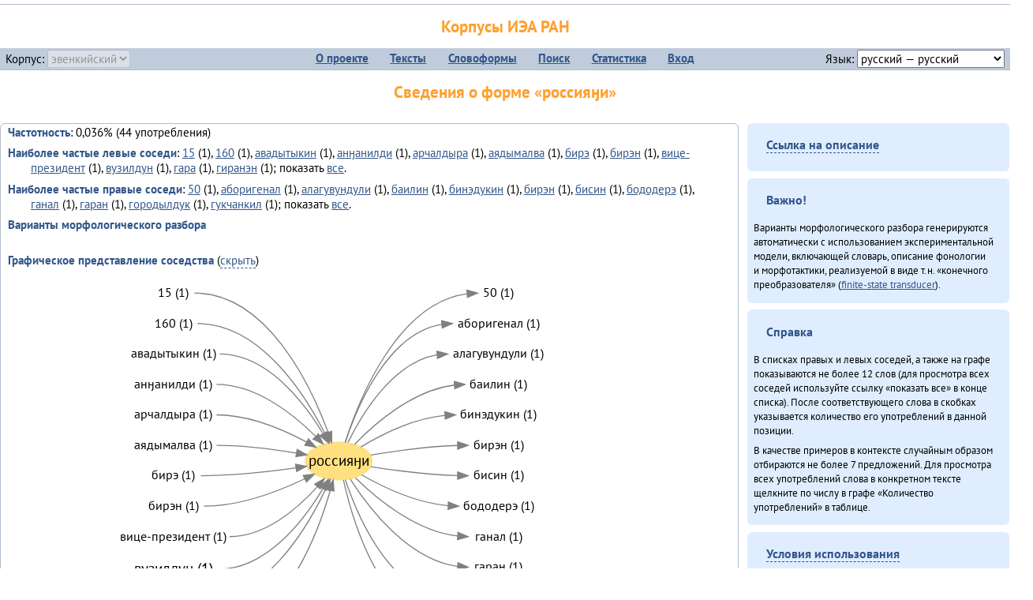

--- FILE ---
content_type: text/html; charset=UTF-8
request_url: https://corpora.iea.ras.ru/corpora/describe_word.php?word=%D1%80%D0%BE%D1%81%D1%81%D0%B8%D1%8F%D3%88%D0%B8&b=r&prev=%D0%B2%D1%83%D0%B7%D0%B8%D0%BB%D0%B4%D1%83%D0%BD
body_size: 48256
content:

<!DOCTYPE html>
<html>
<head>
	<meta name="Content-Type" content="text/html; charset=utf-8">
	<title>Корпусы ИЭА&nbsp;РАН — Сведения о форме «россияӈи»</title>
	<!--base href="/corpora/"-->
	<link rel="icon" type="image/png" href="images/favicon.ico">
	<link rel="stylesheet" type="text/css" href="style/jquery-ui/smoothness/jquery-ui.css">
	<link rel="stylesheet" type="text/css" href="style/fonts.css">
	<link rel="stylesheet" type="text/css" href="style/main.css">
	<link rel="stylesheet" type="text/css" href="style/menu.css">
	<link rel="stylesheet" type="text/css" href="style/tables.css">
	<script type="text/javascript" language="javascript" src="javascript/jquery.js"></script>
	<script type="text/javascript" language="javascript" src="javascript/jquery.easing.js"></script>
	<script type="text/javascript" language="javascript" src="javascript/jquery-ui.js"></script>
	<script type="text/javascript" language="javascript" src="javascript/functions.js"></script>
</head>
<body>
<!--Начало видимой страницы-->
<div id="header"><h1><a style="color: inherit; text-decoration: none;" href="./" title="Переход к начальной странице">Корпусы ИЭА&nbsp;РАН</a></h1>
<table id="menu">
<tr>
	<td style="width: 22%; padding-left: 0.5em; text-align: left;">Корпус:&nbsp;<form style="display: inline;" action="/corpora/describe_word.php" method="post"><select name="lang_code" onchange="submit();" disabled><option value="yrk">ненецкий</option><option value="atv">телеутский</option><option value="cjs">шорский</option><option value="evn" selected>эвенкийский</option></select></form></td>
	<td>
	<!--Содержимое выпадающих меню-->
	<ul>
		<li><a href="./">О&nbsp;проекте</a><ul>
			<li><a href="structure.php">Структура&nbsp;корпуса</a></li>
			<li><a href="news.php">Новости</a></li>
			<li><a href="authors.php">Об&nbsp;авторах</a></li>
		</ul></li>
		<li><a href="texts.php">Тексты</a></li>
		<li><a href="wordforms.php">Словоформы</a><ul>
					<li><a href="compare.php">сравнение списков</a></li>
					<li><a href="concordance.php">конкорданс</a></li>
		</ul></li>
		<li><a href="search.php">Поиск</a><ul>
			<li><a href="search_lexgram.php">лексико-грамматический</a></li>
			<li><a href="compare_texts.php">пар предложений</a></li>
		</ul></li>
		<li><a href="statistics.php">Статистика</a></li>
		<li><!--Вход для администраторов--><a href="login.php?return=/corpora/describe_word.php?word=%D1%80%D0%BE%D1%81%D1%81%D0%B8%D1%8F%D3%88%D0%B8&amp;b=r&amp;prev=%D0%B2%D1%83%D0%B7%D0%B8%D0%BB%D0%B4%D1%83%D0%BD">Вход</a></li>
	</ul></td>
	<td style="width: 22%; padding-right: 0.5em; text-align: right;">Язык:&nbsp;<form style="display: inline;" action="/corpora/describe_word.php" method="post"><select name="iface_lang" onchange="submit();"><option value="eng">английский — English</option><option value="rus" selected>русский — русский</option><option value="yrk">ненецкий — ненэця’ вада</option></select></form></td>
</tr>
</table>
<h1>Сведения о форме «россияӈи»</h1></div><div id="main">
	<div class="text_block">
<p class="desc_item"><strong>Частотность</strong>: 0,036% (44&nbsp;употребления)</p><p class="desc_item"><strong>Наиболее частые левые соседи</strong>: <a href="describe_word.php?lang_code=evn&wf_kind=normalised&word=15&b=l&prev=%D1%80%D0%BE%D1%81%D1%81%D0%B8%D1%8F%D3%88%D0%B8" title="Сведения о слове (в этом окне)">15</a>&nbsp;(1), <a href="describe_word.php?lang_code=evn&wf_kind=normalised&word=160&b=l&prev=%D1%80%D0%BE%D1%81%D1%81%D0%B8%D1%8F%D3%88%D0%B8" title="Сведения о слове (в этом окне)">160</a>&nbsp;(1), <a href="describe_word.php?lang_code=evn&wf_kind=normalised&word=%D0%B0%D0%B2%D0%B0%D0%B4%D1%8B%D1%82%D1%8B%D0%BA%D0%B8%D0%BD&b=l&prev=%D1%80%D0%BE%D1%81%D1%81%D0%B8%D1%8F%D3%88%D0%B8" title="Сведения о слове (в этом окне)">авадытыкин</a>&nbsp;(1), <a href="describe_word.php?lang_code=evn&wf_kind=normalised&word=%D0%B0%D0%BD%D3%88%D0%B0%D0%BD%D0%B8%D0%BB%D0%B4%D0%B8&b=l&prev=%D1%80%D0%BE%D1%81%D1%81%D0%B8%D1%8F%D3%88%D0%B8" title="Сведения о слове (в этом окне)">анӈанилди</a>&nbsp;(1), <a href="describe_word.php?lang_code=evn&wf_kind=normalised&word=%D0%B0%D1%80%D1%87%D0%B0%D0%BB%D0%B4%D1%8B%D1%80%D0%B0&b=l&prev=%D1%80%D0%BE%D1%81%D1%81%D0%B8%D1%8F%D3%88%D0%B8" title="Сведения о слове (в этом окне)">арчалдыра</a>&nbsp;(1), <a href="describe_word.php?lang_code=evn&wf_kind=normalised&word=%D0%B0%D1%8F%D0%B4%D1%8B%D0%BC%D0%B0%D0%BB%D0%B2%D0%B0&b=l&prev=%D1%80%D0%BE%D1%81%D1%81%D0%B8%D1%8F%D3%88%D0%B8" title="Сведения о слове (в этом окне)">аядымалва</a>&nbsp;(1), <a href="describe_word.php?lang_code=evn&wf_kind=normalised&word=%D0%B1%D0%B8%D1%80%D1%8D&b=l&prev=%D1%80%D0%BE%D1%81%D1%81%D0%B8%D1%8F%D3%88%D0%B8" title="Сведения о слове (в этом окне)">бирэ</a>&nbsp;(1), <a href="describe_word.php?lang_code=evn&wf_kind=normalised&word=%D0%B1%D0%B8%D1%80%D1%8D%D0%BD&b=l&prev=%D1%80%D0%BE%D1%81%D1%81%D0%B8%D1%8F%D3%88%D0%B8" title="Сведения о слове (в этом окне)">бирэн</a>&nbsp;(1), <a href="describe_word.php?lang_code=evn&wf_kind=normalised&word=%D0%B2%D0%B8%D1%86%D0%B5-%D0%BF%D1%80%D0%B5%D0%B7%D0%B8%D0%B4%D0%B5%D0%BD%D1%82&b=l&prev=%D1%80%D0%BE%D1%81%D1%81%D0%B8%D1%8F%D3%88%D0%B8" title="Сведения о слове (в этом окне)">вице-президент</a>&nbsp;(1), <a href="describe_word.php?lang_code=evn&wf_kind=normalised&word=%D0%B2%D1%83%D0%B7%D0%B8%D0%BB%D0%B4%D1%83%D0%BD&b=l&prev=%D1%80%D0%BE%D1%81%D1%81%D0%B8%D1%8F%D3%88%D0%B8" title="Сведения о слове (в этом окне)">вузилдун</a>&nbsp;(1), <a href="describe_word.php?lang_code=evn&wf_kind=normalised&word=%D0%B3%D0%B0%D1%80%D0%B0&b=l&prev=%D1%80%D0%BE%D1%81%D1%81%D0%B8%D1%8F%D3%88%D0%B8" title="Сведения о слове (в этом окне)">гара</a>&nbsp;(1), <a href="describe_word.php?lang_code=evn&wf_kind=normalised&word=%D0%B3%D0%B8%D1%80%D0%B0%D0%BD%D1%8D%D0%BD&b=l&prev=%D1%80%D0%BE%D1%81%D1%81%D0%B8%D1%8F%D3%88%D0%B8" title="Сведения о слове (в этом окне)">гиранэн</a>&nbsp;(1); показать <a href="neighbours.php?dist=-1&rl=-1&limit=1&text0=0&word=%D1%80%D0%BE%D1%81%D1%81%D0%B8%D1%8F%D3%88%D0%B8" target="_blank" title="В новом окне">все</a>.</p><p class="desc_item"><strong>Наиболее частые правые соседи</strong>: <a href="describe_word.php?lang_code=evn&wf_kind=normalised&word=50&b=r&prev=%D1%80%D0%BE%D1%81%D1%81%D0%B8%D1%8F%D3%88%D0%B8" title="Сведения о слове (в этом окне)">50</a>&nbsp;(1), <a href="describe_word.php?lang_code=evn&wf_kind=normalised&word=%D0%B0%D0%B1%D0%BE%D1%80%D0%B8%D0%B3%D0%B5%D0%BD%D0%B0%D0%BB&b=r&prev=%D1%80%D0%BE%D1%81%D1%81%D0%B8%D1%8F%D3%88%D0%B8" title="Сведения о слове (в этом окне)">аборигенал</a>&nbsp;(1), <a href="describe_word.php?lang_code=evn&wf_kind=normalised&word=%D0%B0%D0%BB%D0%B0%D0%B3%D1%83%D0%B2%D1%83%D0%BD%D0%B4%D1%83%D0%BB%D0%B8&b=r&prev=%D1%80%D0%BE%D1%81%D1%81%D0%B8%D1%8F%D3%88%D0%B8" title="Сведения о слове (в этом окне)">алагувундули</a>&nbsp;(1), <a href="describe_word.php?lang_code=evn&wf_kind=normalised&word=%D0%B1%D0%B0%D0%B8%D0%BB%D0%B8%D0%BD&b=r&prev=%D1%80%D0%BE%D1%81%D1%81%D0%B8%D1%8F%D3%88%D0%B8" title="Сведения о слове (в этом окне)">баилин</a>&nbsp;(1), <a href="describe_word.php?lang_code=evn&wf_kind=normalised&word=%D0%B1%D0%B8%D0%BD%D1%8D%D0%B4%D1%83%D0%BA%D0%B8%D0%BD&b=r&prev=%D1%80%D0%BE%D1%81%D1%81%D0%B8%D1%8F%D3%88%D0%B8" title="Сведения о слове (в этом окне)">бинэдукин</a>&nbsp;(1), <a href="describe_word.php?lang_code=evn&wf_kind=normalised&word=%D0%B1%D0%B8%D1%80%D1%8D%D0%BD&b=r&prev=%D1%80%D0%BE%D1%81%D1%81%D0%B8%D1%8F%D3%88%D0%B8" title="Сведения о слове (в этом окне)">бирэн</a>&nbsp;(1), <a href="describe_word.php?lang_code=evn&wf_kind=normalised&word=%D0%B1%D0%B8%D1%81%D0%B8%D0%BD&b=r&prev=%D1%80%D0%BE%D1%81%D1%81%D0%B8%D1%8F%D3%88%D0%B8" title="Сведения о слове (в этом окне)">бисин</a>&nbsp;(1), <a href="describe_word.php?lang_code=evn&wf_kind=normalised&word=%D0%B1%D0%BE%D0%B4%D0%BE%D0%B4%D0%B5%D1%80%D1%8D&b=r&prev=%D1%80%D0%BE%D1%81%D1%81%D0%B8%D1%8F%D3%88%D0%B8" title="Сведения о слове (в этом окне)">бододерэ</a>&nbsp;(1), <a href="describe_word.php?lang_code=evn&wf_kind=normalised&word=%D0%B3%D0%B0%D0%BD%D0%B0%D0%BB&b=r&prev=%D1%80%D0%BE%D1%81%D1%81%D0%B8%D1%8F%D3%88%D0%B8" title="Сведения о слове (в этом окне)">ганал</a>&nbsp;(1), <a href="describe_word.php?lang_code=evn&wf_kind=normalised&word=%D0%B3%D0%B0%D1%80%D0%B0%D0%BD&b=r&prev=%D1%80%D0%BE%D1%81%D1%81%D0%B8%D1%8F%D3%88%D0%B8" title="Сведения о слове (в этом окне)">гаран</a>&nbsp;(1), <a href="describe_word.php?lang_code=evn&wf_kind=normalised&word=%D0%B3%D0%BE%D1%80%D0%BE%D0%B4%D1%8B%D0%BB%D0%B4%D1%83%D0%BA&b=r&prev=%D1%80%D0%BE%D1%81%D1%81%D0%B8%D1%8F%D3%88%D0%B8" title="Сведения о слове (в этом окне)">городылдук</a>&nbsp;(1), <a href="describe_word.php?lang_code=evn&wf_kind=normalised&word=%D0%B3%D1%83%D0%BA%D1%87%D0%B0%D0%BD%D0%BA%D0%B8%D0%BB&b=r&prev=%D1%80%D0%BE%D1%81%D1%81%D0%B8%D1%8F%D3%88%D0%B8" title="Сведения о слове (в этом окне)">гукчанкил</a>&nbsp;(1); показать <a href="neighbours.php?dist=1&rl=1&limit=1&text0=0&word=%D1%80%D0%BE%D1%81%D1%81%D0%B8%D1%8F%D3%88%D0%B8" target="_blank" title="В новом окне">все</a>.</p><p class="desc_item"><strong>Варианты морфологического разбора</strong></p><br><p class="desc_item"><strong>Графическое представление соседства</strong> (<a id="graph_a" class="samepage" onclick="toggleBlockDisplay('graph', 'graph_a');">скрыть</a>)</p><div id="graph" class="svg" align="center"><a name="graph"></a><?xml version="1.0" encoding="UTF-8" standalone="no"?>
<!DOCTYPE svg PUBLIC "-//W3C//DTD SVG 1.1//EN"
 "http://www.w3.org/Graphics/SVG/1.1/DTD/svg11.dtd">
<!-- Generated by graphviz version 6.0.1 (20220911.1526)
 -->
<!-- Title: G Pages: 1 -->
<svg width="419pt" height="359pt"
 viewBox="0.00 0.00 419.30 359.40" xmlns="http://www.w3.org/2000/svg" xmlns:xlink="http://www.w3.org/1999/xlink">
<g id="graph0" class="graph" transform="scale(1 1) rotate(0) translate(4 355.4)">
<title>G</title>
<polygon fill="white" stroke="none" points="-4,4 -4,-355.4 415.3,-355.4 415.3,4 -4,4"/>
<!-- россияӈи -->
<g id="node1" class="node">
<title>россияӈи</title>
<ellipse fill="#ffe080" stroke="#ffe080" cx="210.65" cy="-177.2" rx="31.82" ry="18"/>
<text text-anchor="middle" x="210.65" y="-173" font-family="PT Sans" font-size="14.00">россияӈи</text>
</g>
<!-- 50r -->
<g id="node14" class="node">
<title>50r</title>
<g id="a_node14"><a xlink:href="/corpora/describe_word.php?word=50&amp;b=r&amp;prev=%D1%80%D0%BE%D1%81%D1%81%D0%B8%D1%8F%D3%88%D0%B8#graph" xlink:title="50 (1)">
<text text-anchor="middle" x="362.8" y="-333.6" font-family="PT Sans" font-size="12.00">50 (1)</text>
</a>
</g>
</g>
<!-- россияӈи&#45;&gt;50r -->
<g id="edge13" class="edge">
<title>россияӈи&#45;&gt;50r:w</title>
<path fill="none" stroke="grey" d="M216.81,-194.93C229.52,-234.64 266.22,-327.9 332.77,-336.55"/>
<polygon fill="grey" stroke="grey" points="332.6,-340.05 342.8,-337.2 333.05,-333.06 332.6,-340.05"/>
</g>
<!-- аборигеналr -->
<g id="node15" class="node">
<title>аборигеналr</title>
<g id="a_node15"><a xlink:href="/corpora/describe_word.php?word=%D0%B0%D0%B1%D0%BE%D1%80%D0%B8%D0%B3%D0%B5%D0%BD%D0%B0%D0%BB&amp;b=r&amp;prev=%D1%80%D0%BE%D1%81%D1%81%D0%B8%D1%8F%D3%88%D0%B8#graph" xlink:title="аборигенал (1)">
<text text-anchor="middle" x="362.8" y="-304.6" font-family="PT Sans" font-size="12.00">аборигенал (1)</text>
</a>
</g>
</g>
<!-- россияӈи&#45;&gt;аборигеналr -->
<g id="edge14" class="edge">
<title>россияӈи&#45;&gt;аборигеналr:w</title>
<path fill="none" stroke="grey" d="M216.87,-194.87C227.95,-228.46 257.09,-298.96 308.57,-307.37"/>
<polygon fill="grey" stroke="grey" points="308.55,-310.88 318.8,-308.2 309.12,-303.91 308.55,-310.88"/>
</g>
<!-- алагувундулиr -->
<g id="node16" class="node">
<title>алагувундулиr</title>
<g id="a_node16"><a xlink:href="/corpora/describe_word.php?word=%D0%B0%D0%BB%D0%B0%D0%B3%D1%83%D0%B2%D1%83%D0%BD%D0%B4%D1%83%D0%BB%D0%B8&amp;b=r&amp;prev=%D1%80%D0%BE%D1%81%D1%81%D0%B8%D1%8F%D3%88%D0%B8#graph" xlink:title="алагувундули (1)">
<text text-anchor="middle" x="362.8" y="-275.6" font-family="PT Sans" font-size="12.00">алагувундули (1)</text>
</a>
</g>
</g>
<!-- россияӈи&#45;&gt;алагувундулиr -->
<g id="edge15" class="edge">
<title>россияӈи&#45;&gt;алагувундулиr:w</title>
<path fill="none" stroke="grey" d="M219.53,-194.97C232.81,-222.08 262.37,-271.38 304.29,-278.37"/>
<polygon fill="grey" stroke="grey" points="304.05,-281.86 314.31,-279.2 304.63,-274.88 304.05,-281.86"/>
</g>
<!-- баилинr -->
<g id="node17" class="node">
<title>баилинr</title>
<g id="a_node17"><a xlink:href="/corpora/describe_word.php?word=%D0%B1%D0%B0%D0%B8%D0%BB%D0%B8%D0%BD&amp;b=r&amp;prev=%D1%80%D0%BE%D1%81%D1%81%D0%B8%D1%8F%D3%88%D0%B8#graph" xlink:title="баилин (1)">
<text text-anchor="middle" x="362.8" y="-246.6" font-family="PT Sans" font-size="12.00">баилин (1)</text>
</a>
</g>
</g>
<!-- россияӈи&#45;&gt;баилинr -->
<g id="edge16" class="edge">
<title>россияӈи&#45;&gt;баилинr:w</title>
<path fill="none" stroke="grey" d="M225.72,-193.04C244.81,-212.83 281.1,-244.71 320.68,-249.57"/>
<polygon fill="grey" stroke="grey" points="320.6,-253.07 330.8,-250.2 321.04,-246.09 320.6,-253.07"/>
</g>
<!-- бинэдукинr -->
<g id="node18" class="node">
<title>бинэдукинr</title>
<g id="a_node18"><a xlink:href="/corpora/describe_word.php?word=%D0%B1%D0%B8%D0%BD%D1%8D%D0%B4%D1%83%D0%BA%D0%B8%D0%BD&amp;b=r&amp;prev=%D1%80%D0%BE%D1%81%D1%81%D0%B8%D1%8F%D3%88%D0%B8#graph" xlink:title="бинэдукин (1)">
<text text-anchor="middle" x="362.8" y="-217.6" font-family="PT Sans" font-size="12.00">бинэдукин (1)</text>
</a>
</g>
</g>
<!-- россияӈи&#45;&gt;бинэдукинr -->
<g id="edge17" class="edge">
<title>россияӈи&#45;&gt;бинэдукинr:w</title>
<path fill="none" stroke="grey" d="M231.8,-190.64C251.02,-202.27 281.42,-217.67 311.6,-220.68"/>
<polygon fill="grey" stroke="grey" points="311.64,-224.18 321.8,-221.2 311.99,-217.19 311.64,-224.18"/>
</g>
<!-- бирэнr -->
<g id="node19" class="node">
<title>бирэнr</title>
<g id="a_node19"><a xlink:href="/corpora/describe_word.php?word=%D0%B1%D0%B8%D1%80%D1%8D%D0%BD&amp;b=r&amp;prev=%D1%80%D0%BE%D1%81%D1%81%D0%B8%D1%8F%D3%88%D0%B8#graph" xlink:title="бирэн (1)">
<text text-anchor="middle" x="362.8" y="-188.6" font-family="PT Sans" font-size="12.00">бирэн (1)</text>
</a>
</g>
</g>
<!-- россияӈи&#45;&gt;бирэнr -->
<g id="edge18" class="edge">
<title>россияӈи&#45;&gt;бирэнr:w</title>
<path fill="none" stroke="grey" d="M241.14,-182.87C263.21,-186.67 294.47,-191.14 323.6,-192.04"/>
<polygon fill="grey" stroke="grey" points="323.75,-195.54 333.8,-192.2 323.86,-188.54 323.75,-195.54"/>
</g>
<!-- бисинr -->
<g id="node20" class="node">
<title>бисинr</title>
<g id="a_node20"><a xlink:href="/corpora/describe_word.php?word=%D0%B1%D0%B8%D1%81%D0%B8%D0%BD&amp;b=r&amp;prev=%D1%80%D0%BE%D1%81%D1%81%D0%B8%D1%8F%D3%88%D0%B8#graph" xlink:title="бисин (1)">
<text text-anchor="middle" x="362.8" y="-159.6" font-family="PT Sans" font-size="12.00">бисин (1)</text>
</a>
</g>
</g>
<!-- россияӈи&#45;&gt;бисинr -->
<g id="edge19" class="edge">
<title>россияӈи&#45;&gt;бисинr:w</title>
<path fill="none" stroke="grey" d="M241.16,-171.91C263.23,-168.36 294.5,-164.19 323.61,-163.35"/>
<polygon fill="grey" stroke="grey" points="323.86,-166.85 333.8,-163.2 323.75,-159.85 323.86,-166.85"/>
</g>
<!-- бододерэr -->
<g id="node21" class="node">
<title>бододерэr</title>
<g id="a_node21"><a xlink:href="/corpora/describe_word.php?word=%D0%B1%D0%BE%D0%B4%D0%BE%D0%B4%D0%B5%D1%80%D1%8D&amp;b=r&amp;prev=%D1%80%D0%BE%D1%81%D1%81%D0%B8%D1%8F%D3%88%D0%B8#graph" xlink:title="бододерэ (1)">
<text text-anchor="middle" x="362.8" y="-130.6" font-family="PT Sans" font-size="12.00">бододерэ (1)</text>
</a>
</g>
</g>
<!-- россияӈи&#45;&gt;бододерэr -->
<g id="edge20" class="edge">
<title>россияӈи&#45;&gt;бододерэr:w</title>
<path fill="none" stroke="grey" d="M232.44,-164.06C252.33,-152.65 283.81,-137.52 314.78,-134.67"/>
<polygon fill="grey" stroke="grey" points="314.98,-138.17 324.8,-134.2 314.65,-131.17 314.98,-138.17"/>
</g>
<!-- ганалr -->
<g id="node22" class="node">
<title>ганалr</title>
<g id="a_node22"><a xlink:href="/corpora/describe_word.php?word=%D0%B3%D0%B0%D0%BD%D0%B0%D0%BB&amp;b=r&amp;prev=%D1%80%D0%BE%D1%81%D1%81%D0%B8%D1%8F%D3%88%D0%B8#graph" xlink:title="ганал (1)">
<text text-anchor="middle" x="362.8" y="-101.6" font-family="PT Sans" font-size="12.00">ганал (1)</text>
</a>
</g>
</g>
<!-- россияӈи&#45;&gt;ганалr -->
<g id="edge21" class="edge">
<title>россияӈи&#45;&gt;ганалr:w</title>
<path fill="none" stroke="grey" d="M226.55,-161.22C246.36,-141.67 283.55,-110.56 323.58,-105.81"/>
<polygon fill="grey" stroke="grey" points="324.03,-109.29 333.8,-105.2 323.61,-102.31 324.03,-109.29"/>
</g>
<!-- гаранr -->
<g id="node23" class="node">
<title>гаранr</title>
<g id="a_node23"><a xlink:href="/corpora/describe_word.php?word=%D0%B3%D0%B0%D1%80%D0%B0%D0%BD&amp;b=r&amp;prev=%D1%80%D0%BE%D1%81%D1%81%D0%B8%D1%8F%D3%88%D0%B8#graph" xlink:title="гаран (1)">
<text text-anchor="middle" x="362.8" y="-72.6" font-family="PT Sans" font-size="12.00">гаран (1)</text>
</a>
</g>
</g>
<!-- россияӈи&#45;&gt;гаранr -->
<g id="edge22" class="edge">
<title>россияӈи&#45;&gt;гаранr:w</title>
<path fill="none" stroke="grey" d="M221.68,-160.07C238.78,-133.16 276.35,-83.4 323.58,-76.9"/>
<polygon fill="grey" stroke="grey" points="324.07,-80.38 333.8,-76.2 323.58,-73.4 324.07,-80.38"/>
</g>
<!-- городылдукr -->
<g id="node24" class="node">
<title>городылдукr</title>
<g id="a_node24"><a xlink:href="/corpora/describe_word.php?word=%D0%B3%D0%BE%D1%80%D0%BE%D0%B4%D1%8B%D0%BB%D0%B4%D1%83%D0%BA&amp;b=r&amp;prev=%D1%80%D0%BE%D1%81%D1%81%D0%B8%D1%8F%D3%88%D0%B8#graph" xlink:title="городылдук (1)">
<text text-anchor="middle" x="362.8" y="-43.6" font-family="PT Sans" font-size="12.00">городылдук (1)</text>
</a>
</g>
</g>
<!-- россияӈи&#45;&gt;городылдукr -->
<g id="edge23" class="edge">
<title>россияӈи&#45;&gt;городылдукr:w</title>
<path fill="none" stroke="grey" d="M217.01,-159.4C228.23,-125.95 257.48,-56.32 308.64,-48.02"/>
<polygon fill="grey" stroke="grey" points="309.11,-51.49 318.8,-47.2 308.55,-44.51 309.11,-51.49"/>
</g>
<!-- гукчанкилr -->
<g id="node25" class="node">
<title>гукчанкилr</title>
<g id="a_node25"><a xlink:href="/corpora/describe_word.php?word=%D0%B3%D1%83%D0%BA%D1%87%D0%B0%D0%BD%D0%BA%D0%B8%D0%BB&amp;b=r&amp;prev=%D1%80%D0%BE%D1%81%D1%81%D0%B8%D1%8F%D3%88%D0%B8#graph" xlink:title="гукчанкил (1)">
<text text-anchor="middle" x="362.8" y="-14.6" font-family="PT Sans" font-size="12.00">гукчанкил (1)</text>
</a>
</g>
</g>
<!-- россияӈи&#45;&gt;гукчанкилr -->
<g id="edge24" class="edge">
<title>россияӈи&#45;&gt;гукчанкилr:w</title>
<path fill="none" stroke="grey" d="M215.16,-159.27C223.98,-119.8 250.87,-28.15 311.74,-18.95"/>
<polygon fill="grey" stroke="grey" points="312.09,-22.43 321.8,-18.2 311.57,-15.45 312.09,-22.43"/>
</g>
<!-- 15l -->
<g id="node2" class="node">
<title>15l</title>
<g id="a_node2"><a xlink:href="/corpora/describe_word.php?word=15&amp;b=l&amp;prev=%D1%80%D0%BE%D1%81%D1%81%D0%B8%D1%8F%D3%88%D0%B8#graph" xlink:title="15 (1)">
<text text-anchor="middle" x="53.49" y="-333.6" font-family="PT Sans" font-size="12.00">15 (1)</text>
</a>
</g>
</g>
<!-- 15l&#45;&gt;россияӈи -->
<g id="edge1" class="edge">
<title>15l:e&#45;&gt;россияӈи</title>
<path fill="none" stroke="grey" d="M73.49,-337.2C142.33,-337.2 183.67,-250.24 200.64,-204.54"/>
<polygon fill="grey" stroke="grey" points="204.01,-205.53 204.08,-194.93 197.41,-203.17 204.01,-205.53"/>
</g>
<!-- 160l -->
<g id="node3" class="node">
<title>160l</title>
<g id="a_node3"><a xlink:href="/corpora/describe_word.php?word=160&amp;b=l&amp;prev=%D1%80%D0%BE%D1%81%D1%81%D0%B8%D1%8F%D3%88%D0%B8#graph" xlink:title="160 (1)">
<text text-anchor="middle" x="53.49" y="-304.6" font-family="PT Sans" font-size="12.00">160 (1)</text>
</a>
</g>
</g>
<!-- 160l&#45;&gt;россияӈи -->
<g id="edge2" class="edge">
<title>160l:e&#45;&gt;россияӈи</title>
<path fill="none" stroke="grey" d="M76.49,-308.2C135.54,-308.2 177.95,-241.94 197.52,-203.67"/>
<polygon fill="grey" stroke="grey" points="200.71,-205.11 202,-194.6 194.43,-202.01 200.71,-205.11"/>
</g>
<!-- авадытыкинl -->
<g id="node4" class="node">
<title>авадытыкинl</title>
<g id="a_node4"><a xlink:href="/corpora/describe_word.php?word=%D0%B0%D0%B2%D0%B0%D0%B4%D1%8B%D1%82%D1%8B%D0%BA%D0%B8%D0%BD&amp;b=l&amp;prev=%D1%80%D0%BE%D1%81%D1%81%D0%B8%D1%8F%D3%88%D0%B8#graph" xlink:title="авадытыкин (1)">
<text text-anchor="middle" x="53.49" y="-275.6" font-family="PT Sans" font-size="12.00">авадытыкин (1)</text>
</a>
</g>
</g>
<!-- авадытыкинl&#45;&gt;россияӈи -->
<g id="edge3" class="edge">
<title>авадытыкинl:e&#45;&gt;россияӈи</title>
<path fill="none" stroke="grey" d="M97.49,-279.2C142.57,-279.2 177.54,-233.54 195.74,-203.32"/>
<polygon fill="grey" stroke="grey" points="198.86,-204.91 200.84,-194.5 192.8,-201.4 198.86,-204.91"/>
</g>
<!-- анӈанилдиl -->
<g id="node5" class="node">
<title>анӈанилдиl</title>
<g id="a_node5"><a xlink:href="/corpora/describe_word.php?word=%D0%B0%D0%BD%D3%88%D0%B0%D0%BD%D0%B8%D0%BB%D0%B4%D0%B8&amp;b=l&amp;prev=%D1%80%D0%BE%D1%81%D1%81%D0%B8%D1%8F%D3%88%D0%B8#graph" xlink:title="анӈанилди (1)">
<text text-anchor="middle" x="53.49" y="-246.6" font-family="PT Sans" font-size="12.00">анӈанилди (1)</text>
</a>
</g>
</g>
<!-- анӈанилдиl&#45;&gt;россияӈи -->
<g id="edge4" class="edge">
<title>анӈанилдиl:e&#45;&gt;россияӈи</title>
<path fill="none" stroke="grey" d="M94.49,-250.2C132.18,-250.2 167.54,-221.96 188.88,-200.61"/>
<polygon fill="grey" stroke="grey" points="191.41,-203.03 195.83,-193.4 186.37,-198.17 191.41,-203.03"/>
</g>
<!-- арчалдыраl -->
<g id="node6" class="node">
<title>арчалдыраl</title>
<g id="a_node6"><a xlink:href="/corpora/describe_word.php?word=%D0%B0%D1%80%D1%87%D0%B0%D0%BB%D0%B4%D1%8B%D1%80%D0%B0&amp;b=l&amp;prev=%D1%80%D0%BE%D1%81%D1%81%D0%B8%D1%8F%D3%88%D0%B8#graph" xlink:title="арчалдыра (1)">
<text text-anchor="middle" x="53.49" y="-217.6" font-family="PT Sans" font-size="12.00">арчалдыра (1)</text>
</a>
</g>
</g>
<!-- арчалдыраl&#45;&gt;россияӈи -->
<g id="edge5" class="edge">
<title>арчалдыраl:e&#45;&gt;россияӈи</title>
<path fill="none" stroke="grey" d="M94.49,-221.2C125.15,-221.2 157.56,-207.42 180.16,-195.28"/>
<polygon fill="grey" stroke="grey" points="181.88,-198.33 188.91,-190.4 178.47,-192.22 181.88,-198.33"/>
</g>
<!-- аядымалваl -->
<g id="node7" class="node">
<title>аядымалваl</title>
<g id="a_node7"><a xlink:href="/corpora/describe_word.php?word=%D0%B0%D1%8F%D0%B4%D1%8B%D0%BC%D0%B0%D0%BB%D0%B2%D0%B0&amp;b=l&amp;prev=%D1%80%D0%BE%D1%81%D1%81%D0%B8%D1%8F%D3%88%D0%B8#graph" xlink:title="аядымалва (1)">
<text text-anchor="middle" x="53.49" y="-188.6" font-family="PT Sans" font-size="12.00">аядымалва (1)</text>
</a>
</g>
</g>
<!-- аядымалваl&#45;&gt;россияӈи -->
<g id="edge6" class="edge">
<title>аядымалваl:e&#45;&gt;россияӈи</title>
<path fill="none" stroke="grey" d="M94.49,-192.2C119.9,-192.2 148.21,-188.56 170.39,-184.87"/>
<polygon fill="grey" stroke="grey" points="171.19,-188.29 180.44,-183.13 169.99,-181.39 171.19,-188.29"/>
</g>
<!-- бирэl -->
<g id="node8" class="node">
<title>бирэl</title>
<g id="a_node8"><a xlink:href="/corpora/describe_word.php?word=%D0%B1%D0%B8%D1%80%D1%8D&amp;b=l&amp;prev=%D1%80%D0%BE%D1%81%D1%81%D0%B8%D1%8F%D3%88%D0%B8#graph" xlink:title="бирэ (1)">
<text text-anchor="middle" x="53.49" y="-159.6" font-family="PT Sans" font-size="12.00">бирэ (1)</text>
</a>
</g>
</g>
<!-- бирэl&#45;&gt;россияӈи -->
<g id="edge7" class="edge">
<title>бирэl:e&#45;&gt;россияӈи</title>
<path fill="none" stroke="grey" d="M79.49,-163.2C109.95,-163.2 144.2,-167.04 169.91,-170.69"/>
<polygon fill="grey" stroke="grey" points="169.62,-174.19 180.02,-172.19 170.64,-167.26 169.62,-174.19"/>
</g>
<!-- бирэнl -->
<g id="node9" class="node">
<title>бирэнl</title>
<g id="a_node9"><a xlink:href="/corpora/describe_word.php?word=%D0%B1%D0%B8%D1%80%D1%8D%D0%BD&amp;b=l&amp;prev=%D1%80%D0%BE%D1%81%D1%81%D0%B8%D1%8F%D3%88%D0%B8#graph" xlink:title="бирэн (1)">
<text text-anchor="middle" x="53.49" y="-130.6" font-family="PT Sans" font-size="12.00">бирэн (1)</text>
</a>
</g>
</g>
<!-- бирэнl&#45;&gt;россияӈи -->
<g id="edge8" class="edge">
<title>бирэнl:e&#45;&gt;россияӈи</title>
<path fill="none" stroke="grey" d="M82.49,-134.2C116.59,-134.2 153.24,-148.25 178.4,-160.28"/>
<polygon fill="grey" stroke="grey" points="176.93,-163.46 187.44,-164.76 180.04,-157.19 176.93,-163.46"/>
</g>
<!-- вице&#45;президентl -->
<g id="node10" class="node">
<title>вице&#45;президентl</title>
<g id="a_node10"><a xlink:href="/corpora/describe_word.php?word=%D0%B2%D0%B8%D1%86%D0%B5-%D0%BF%D1%80%D0%B5%D0%B7%D0%B8%D0%B4%D0%B5%D0%BD%D1%82&amp;b=l&amp;prev=%D1%80%D0%BE%D1%81%D1%81%D0%B8%D1%8F%D3%88%D0%B8#graph" xlink:title="вице&#45;президент (1)">
<text text-anchor="middle" x="53.49" y="-101.6" font-family="PT Sans" font-size="12.00">вице&#45;президент (1)</text>
</a>
</g>
</g>
<!-- вице&#45;президентl&#45;&gt;россияӈи -->
<g id="edge9" class="edge">
<title>вице&#45;президентl:e&#45;&gt;россияӈи</title>
<path fill="none" stroke="grey" d="M106.99,-105.2C140.96,-105.2 171.67,-131.96 190.46,-152.85"/>
<polygon fill="grey" stroke="grey" points="187.88,-155.22 197.06,-160.5 193.18,-150.64 187.88,-155.22"/>
</g>
<!-- вузилдунl -->
<g id="node11" class="node">
<title>вузилдунl</title>
<g id="a_node11"><a xlink:href="/corpora/describe_word.php?word=%D0%B2%D1%83%D0%B7%D0%B8%D0%BB%D0%B4%D1%83%D0%BD&amp;b=l&amp;prev=%D1%80%D0%BE%D1%81%D1%81%D0%B8%D1%8F%D3%88%D0%B8#graph" xlink:title="вузилдун (1)">
<text text-anchor="middle" x="53.49" y="-70" font-family="PT Sans" font-size="14.00">вузилдун (1)</text>
</a>
</g>
</g>
<!-- вузилдунl&#45;&gt;россияӈи -->
<g id="edge10" class="edge">
<title>вузилдунl:e&#45;&gt;россияӈи</title>
<path fill="none" stroke="grey" d="M96.49,-74.2C141.99,-74.2 177.26,-120.31 195.62,-150.83"/>
<polygon fill="grey" stroke="grey" points="192.73,-152.82 200.77,-159.73 198.79,-149.32 192.73,-152.82"/>
</g>
<!-- гараl -->
<g id="node12" class="node">
<title>гараl</title>
<g id="a_node12"><a xlink:href="/corpora/describe_word.php?word=%D0%B3%D0%B0%D1%80%D0%B0&amp;b=l&amp;prev=%D1%80%D0%BE%D1%81%D1%81%D0%B8%D1%8F%D3%88%D0%B8#graph" xlink:title="гара (1)">
<text text-anchor="middle" x="53.49" y="-39.6" font-family="PT Sans" font-size="12.00">гара (1)</text>
</a>
</g>
</g>
<!-- гараl&#45;&gt;россияӈи -->
<g id="edge11" class="edge">
<title>гараl:e&#45;&gt;россияӈи</title>
<path fill="none" stroke="grey" d="M79.49,-43.2C138.69,-43.2 179.64,-111.32 198.27,-150.43"/>
<polygon fill="grey" stroke="grey" points="195.17,-152.06 202.52,-159.68 201.53,-149.13 195.17,-152.06"/>
</g>
<!-- гиранэнl -->
<g id="node13" class="node">
<title>гиранэнl</title>
<g id="a_node13"><a xlink:href="/corpora/describe_word.php?word=%D0%B3%D0%B8%D1%80%D0%B0%D0%BD%D1%8D%D0%BD&amp;b=l&amp;prev=%D1%80%D0%BE%D1%81%D1%81%D0%B8%D1%8F%D3%88%D0%B8#graph" xlink:title="гиранэн (1)">
<text text-anchor="middle" x="53.49" y="-10.6" font-family="PT Sans" font-size="12.00">гиранэн (1)</text>
</a>
</g>
</g>
<!-- гиранэнl&#45;&gt;россияӈи -->
<g id="edge12" class="edge">
<title>гиранэнl:e&#45;&gt;россияӈи</title>
<path fill="none" stroke="grey" d="M88.49,-14.2C155.04,-14.2 189.31,-102.79 202.73,-149.35"/>
<polygon fill="grey" stroke="grey" points="199.4,-150.42 205.42,-159.13 206.15,-148.56 199.4,-150.42"/>
</g>
</g>
</svg>
(<a class="samepage" onclick="toggleBlockDisplay('graph', 'graph_a');">скрыть граф</a>)</div><p class="desc_item"><strong>Примеры в&nbsp;контексте</strong> (<a id="kwic_a" class="samepage" onclick="toggleBlockDisplay('kwic', 'kwic_a');">скрыть</a>)</p><div id="kwic" align="center"><a name="kwic"></a><table align="center"><tr><td align="right">…гукчамнилва, алагувумнилдукин бирэ —</td><td style="text-align: center; width: 4em;"><span class="hl_2">россияӈи</td></span><td align="left">чемпионал,</td><tr><td align="right">…унаснэл, студенталва 1 — 3 курсалдук</td><td style="text-align: center; width: 4em;"><span class="hl_2">россияӈи</td></span><td align="left">вузилдун ханӈуктарактын, дялитналват…</td><tr><td align="right">…тэечимнилин —  тар хэгды элита бирэн</td><td style="text-align: center; width: 4em;"><span class="hl_2">россияӈи</td></span><td align="left">этэечимнилдун.</td><tr><td align="right">… Ханты-Мансийскай автономнай округту</td><td style="text-align: center; width: 4em;"><span class="hl_2">россияӈи</td></span><td align="left">гукчанкил севергар морчандули 14 — 1…</td><tr><td align="right">…» праздник тырганива кэтэ авадытыкин</td><td style="text-align: center; width: 4em;"><span class="hl_2">россияӈи</td></span><td align="left">тэгэлин самэлкидяра.</td><tr><td align="right"></td><td style="text-align: center; width: 4em;"><span class="hl_2">россияӈи</td></span><td align="left">законодательство декедяран мунду муч…</td><tr><td align="right">…и олимпиададу «Турэр тадук культурал</td><td style="text-align: center; width: 4em;"><span class="hl_2">россияӈи</td></span><td align="left">Северо-Востокту илэлдун», иду алагув…</td></table>(<a class="samepage" onclick="toggleBlockDisplay('kwic', 'kwic_a');">скрыть контекст</a>)</div><a name="table"></a><h3>Форма <em>россияӈи</em> встречается в 17 текстах:</h3><table class="listing"><thead><tr><th>Текст</th><th>Количество употреблений</th></tr></thead><tbody><tr><td><a href="describe_text.php?id=71" target="_blank" title="Сведения о тексте (в новом окне)">«Арун» балдынадук одалан (2013)</a></td><td class="numeric"><a class="samepage wordform" title="Нажмите для просмотра всех употреблений в этом тексте" data-provider="sentences_with_word" data-container="usage" data-word="%D1%80%D0%BE%D1%81%D1%81%D0%B8%D1%8F%D3%88%D0%B8" data-id_text="71" data-text="%C2%AB%D0%90%D1%80%D1%83%D0%BD%C2%BB+%D0%B1%D0%B0%D0%BB%D0%B4%D1%8B%D0%BD%D0%B0%D0%B4%D1%83%D0%BA+%D0%BE%D0%B4%D0%B0%D0%BB%D0%B0%D0%BD+%282013%29" data-count="3">3</a></td></tr><tr><td><a href="describe_text.php?id=113" target="_blank" title="Сведения о тексте (в новом окне)">«Бугал танчэрил» – 2013 (2013)</a></td><td class="numeric"><a class="samepage wordform" title="Нажмите для просмотра всех употреблений в этом тексте" data-provider="sentences_with_word" data-container="usage" data-word="%D1%80%D0%BE%D1%81%D1%81%D0%B8%D1%8F%D3%88%D0%B8" data-id_text="113" data-text="%C2%AB%D0%91%D1%83%D0%B3%D0%B0%D0%BB+%D1%82%D0%B0%D0%BD%D1%87%D1%8D%D1%80%D0%B8%D0%BB%C2%BB+%E2%80%93+2013+%282013%29" data-count="7">7</a></td></tr><tr><td><a href="describe_text.php?id=118" target="_blank" title="Сведения о тексте (в новом окне)">Ванавараӈи таткиттун юбилей (2013)</a></td><td class="numeric"><a class="samepage wordform" title="Нажмите для просмотра всех употреблений в этом тексте" data-provider="sentences_with_word" data-container="usage" data-word="%D1%80%D0%BE%D1%81%D1%81%D0%B8%D1%8F%D3%88%D0%B8" data-id_text="118" data-text="%D0%92%D0%B0%D0%BD%D0%B0%D0%B2%D0%B0%D1%80%D0%B0%D3%88%D0%B8+%D1%82%D0%B0%D1%82%D0%BA%D0%B8%D1%82%D1%82%D1%83%D0%BD+%D1%8E%D0%B1%D0%B8%D0%BB%D0%B5%D0%B9+%282013%29" data-count="5">5</a></td></tr><tr><td><a href="describe_text.php?id=121" target="_blank" title="Сведения о тексте (в новом окне)">Виктор Гаюльскай: «Севергар инмэн одёнэл» (2013)</a></td><td class="numeric"><a class="samepage wordform" title="Нажмите для просмотра всех употреблений в этом тексте" data-provider="sentences_with_word" data-container="usage" data-word="%D1%80%D0%BE%D1%81%D1%81%D0%B8%D1%8F%D3%88%D0%B8" data-id_text="121" data-text="%D0%92%D0%B8%D0%BA%D1%82%D0%BE%D1%80+%D0%93%D0%B0%D1%8E%D0%BB%D1%8C%D1%81%D0%BA%D0%B0%D0%B9%3A+%C2%AB%D0%A1%D0%B5%D0%B2%D0%B5%D1%80%D0%B3%D0%B0%D1%80+%D0%B8%D0%BD%D0%BC%D1%8D%D0%BD+%D0%BE%D0%B4%D1%91%D0%BD%D1%8D%D0%BB%C2%BB+%282013%29" data-count="1">1</a></td></tr><tr><td><a href="describe_text.php?id=75" target="_blank" title="Сведения о тексте (в новом окне)">Дуннэ баилин. «Бугава дэсутвэт» (2013)</a></td><td class="numeric"><a class="samepage wordform" title="Нажмите для просмотра всех употреблений в этом тексте" data-provider="sentences_with_word" data-container="usage" data-word="%D1%80%D0%BE%D1%81%D1%81%D0%B8%D1%8F%D3%88%D0%B8" data-id_text="75" data-text="%D0%94%D1%83%D0%BD%D0%BD%D1%8D+%D0%B1%D0%B0%D0%B8%D0%BB%D0%B8%D0%BD.+%C2%AB%D0%91%D1%83%D0%B3%D0%B0%D0%B2%D0%B0+%D0%B4%D1%8D%D1%81%D1%83%D1%82%D0%B2%D1%8D%D1%82%C2%BB+%282013%29" data-count="1">1</a></td></tr><tr><td><a href="describe_text.php?id=68" target="_blank" title="Сведения о тексте (в новом окне)">Конкурс «Мэнӈи турэн» (2013)</a></td><td class="numeric"><a class="samepage wordform" title="Нажмите для просмотра всех употреблений в этом тексте" data-provider="sentences_with_word" data-container="usage" data-word="%D1%80%D0%BE%D1%81%D1%81%D0%B8%D1%8F%D3%88%D0%B8" data-id_text="68" data-text="%D0%9A%D0%BE%D0%BD%D0%BA%D1%83%D1%80%D1%81+%C2%AB%D0%9C%D1%8D%D0%BD%D3%88%D0%B8+%D1%82%D1%83%D1%80%D1%8D%D0%BD%C2%BB+%282013%29" data-count="1">1</a></td></tr><tr><td><a href="describe_text.php?id=69" target="_blank" title="Сведения о тексте (в новом окне)">Международнай тэгэл турэрдун тыргани (2013)</a></td><td class="numeric"><a class="samepage wordform" title="Нажмите для просмотра всех употреблений в этом тексте" data-provider="sentences_with_word" data-container="usage" data-word="%D1%80%D0%BE%D1%81%D1%81%D0%B8%D1%8F%D3%88%D0%B8" data-id_text="69" data-text="%D0%9C%D0%B5%D0%B6%D0%B4%D1%83%D0%BD%D0%B0%D1%80%D0%BE%D0%B4%D0%BD%D0%B0%D0%B9+%D1%82%D1%8D%D0%B3%D1%8D%D0%BB+%D1%82%D1%83%D1%80%D1%8D%D1%80%D0%B4%D1%83%D0%BD+%D1%82%D1%8B%D1%80%D0%B3%D0%B0%D0%BD%D0%B8+%282013%29" data-count="1">1</a></td></tr><tr><td><a href="describe_text.php?id=73" target="_blank" title="Сведения о тексте (в новом окне)">Неӈнери Этэечимни тырганин (2013)</a></td><td class="numeric"><a class="samepage wordform" title="Нажмите для просмотра всех употреблений в этом тексте" data-provider="sentences_with_word" data-container="usage" data-word="%D1%80%D0%BE%D1%81%D1%81%D0%B8%D1%8F%D3%88%D0%B8" data-id_text="73" data-text="%D0%9D%D0%B5%D3%88%D0%BD%D0%B5%D1%80%D0%B8+%D0%AD%D1%82%D1%8D%D0%B5%D1%87%D0%B8%D0%BC%D0%BD%D0%B8+%D1%82%D1%8B%D1%80%D0%B3%D0%B0%D0%BD%D0%B8%D0%BD+%282013%29" data-count="2">2</a></td></tr><tr><td><a href="describe_text.php?id=108" target="_blank" title="Сведения о тексте (в новом окне)">Оларил асал денчалин (2013)</a></td><td class="numeric"><a class="samepage wordform" title="Нажмите для просмотра всех употреблений в этом тексте" data-provider="sentences_with_word" data-container="usage" data-word="%D1%80%D0%BE%D1%81%D1%81%D0%B8%D1%8F%D3%88%D0%B8" data-id_text="108" data-text="%D0%9E%D0%BB%D0%B0%D1%80%D0%B8%D0%BB+%D0%B0%D1%81%D0%B0%D0%BB+%D0%B4%D0%B5%D0%BD%D1%87%D0%B0%D0%BB%D0%B8%D0%BD+%282013%29" data-count="2">2</a></td></tr><tr><td><a href="describe_text.php?id=114" target="_blank" title="Сведения о тексте (в новом окне)">«Орорво иргичимнил» Китайду (2013)</a></td><td class="numeric"><a class="samepage wordform" title="Нажмите для просмотра всех употреблений в этом тексте" data-provider="sentences_with_word" data-container="usage" data-word="%D1%80%D0%BE%D1%81%D1%81%D0%B8%D1%8F%D3%88%D0%B8" data-id_text="114" data-text="%C2%AB%D0%9E%D1%80%D0%BE%D1%80%D0%B2%D0%BE+%D0%B8%D1%80%D0%B3%D0%B8%D1%87%D0%B8%D0%BC%D0%BD%D0%B8%D0%BB%C2%BB+%D0%9A%D0%B8%D1%82%D0%B0%D0%B9%D0%B4%D1%83+%282013%29" data-count="1">1</a></td></tr><tr><td><a href="describe_text.php?id=130" target="_blank" title="Сведения о тексте (в новом окне)">Северӈи тэгэды гукчанкит историян (2013)</a></td><td class="numeric"><a class="samepage wordform" title="Нажмите для просмотра всех употреблений в этом тексте" data-provider="sentences_with_word" data-container="usage" data-word="%D1%80%D0%BE%D1%81%D1%81%D0%B8%D1%8F%D3%88%D0%B8" data-id_text="130" data-text="%D0%A1%D0%B5%D0%B2%D0%B5%D1%80%D3%88%D0%B8+%D1%82%D1%8D%D0%B3%D1%8D%D0%B4%D1%8B+%D0%B3%D1%83%D0%BA%D1%87%D0%B0%D0%BD%D0%BA%D0%B8%D1%82+%D0%B8%D1%81%D1%82%D0%BE%D1%80%D0%B8%D1%8F%D0%BD+%282013%29" data-count="10">10</a></td></tr><tr><td><a href="describe_text.php?id=117" target="_blank" title="Сведения о тексте (в новом окне)">Секция этнокультурнай алагувундули (2013)</a></td><td class="numeric"><a class="samepage wordform" title="Нажмите для просмотра всех употреблений в этом тексте" data-provider="sentences_with_word" data-container="usage" data-word="%D1%80%D0%BE%D1%81%D1%81%D0%B8%D1%8F%D3%88%D0%B8" data-id_text="117" data-text="%D0%A1%D0%B5%D0%BA%D1%86%D0%B8%D1%8F+%D1%8D%D1%82%D0%BD%D0%BE%D0%BA%D1%83%D0%BB%D1%8C%D1%82%D1%83%D1%80%D0%BD%D0%B0%D0%B9+%D0%B0%D0%BB%D0%B0%D0%B3%D1%83%D0%B2%D1%83%D0%BD%D0%B4%D1%83%D0%BB%D0%B8+%282013%29" data-count="1">1</a></td></tr><tr><td><a href="describe_text.php?id=78" target="_blank" title="Сведения о тексте (в новом окне)">Таткитва эмэндын (2013)</a></td><td class="numeric"><a class="samepage wordform" title="Нажмите для просмотра всех употреблений в этом тексте" data-provider="sentences_with_word" data-container="usage" data-word="%D1%80%D0%BE%D1%81%D1%81%D0%B8%D1%8F%D3%88%D0%B8" data-id_text="78" data-text="%D0%A2%D0%B0%D1%82%D0%BA%D0%B8%D1%82%D0%B2%D0%B0+%D1%8D%D0%BC%D1%8D%D0%BD%D0%B4%D1%8B%D0%BD+%282013%29" data-count="3">3</a></td></tr><tr><td><a href="describe_text.php?id=56" target="_blank" title="Сведения о тексте (в новом окне)">Хавал мудана ачин (2013)</a></td><td class="numeric"><a class="samepage wordform" title="Нажмите для просмотра всех употреблений в этом тексте" data-provider="sentences_with_word" data-container="usage" data-word="%D1%80%D0%BE%D1%81%D1%81%D0%B8%D1%8F%D3%88%D0%B8" data-id_text="56" data-text="%D0%A5%D0%B0%D0%B2%D0%B0%D0%BB+%D0%BC%D1%83%D0%B4%D0%B0%D0%BD%D0%B0+%D0%B0%D1%87%D0%B8%D0%BD+%282013%29" data-count="1">1</a></td></tr><tr><td><a href="describe_text.php?id=125" target="_blank" title="Сведения о тексте (в новом окне)">Эвэнкиткэр «Арктикаду» (2013)</a></td><td class="numeric"><a class="samepage wordform" title="Нажмите для просмотра всех употреблений в этом тексте" data-provider="sentences_with_word" data-container="usage" data-word="%D1%80%D0%BE%D1%81%D1%81%D0%B8%D1%8F%D3%88%D0%B8" data-id_text="125" data-text="%D0%AD%D0%B2%D1%8D%D0%BD%D0%BA%D0%B8%D1%82%D0%BA%D1%8D%D1%80+%C2%AB%D0%90%D1%80%D0%BA%D1%82%D0%B8%D0%BA%D0%B0%D0%B4%D1%83%C2%BB+%282013%29" data-count="1">1</a></td></tr><tr><td><a href="describe_text.php?id=67" target="_blank" title="Сведения о тексте (в новом окне)">Эӈэсил асал (2013)</a></td><td class="numeric"><a class="samepage wordform" title="Нажмите для просмотра всех употреблений в этом тексте" data-provider="sentences_with_word" data-container="usage" data-word="%D1%80%D0%BE%D1%81%D1%81%D0%B8%D1%8F%D3%88%D0%B8" data-id_text="67" data-text="%D0%AD%D3%88%D1%8D%D1%81%D0%B8%D0%BB+%D0%B0%D1%81%D0%B0%D0%BB+%282013%29" data-count="1">1</a></td></tr><tr><td><a href="describe_text.php?id=107" target="_blank" title="Сведения о тексте (в новом окне)">Япониядук матал (2013)</a></td><td class="numeric"><a class="samepage wordform" title="Нажмите для просмотра всех употреблений в этом тексте" data-provider="sentences_with_word" data-container="usage" data-word="%D1%80%D0%BE%D1%81%D1%81%D0%B8%D1%8F%D3%88%D0%B8" data-id_text="107" data-text="%D0%AF%D0%BF%D0%BE%D0%BD%D0%B8%D1%8F%D0%B4%D1%83%D0%BA+%D0%BC%D0%B0%D1%82%D0%B0%D0%BB+%282013%29" data-count="3">3</a></td></tr><tr style="font-weight: bold;"><td>Итого</td><td class="numeric">44</td></tr></table></div><div id="usage" style="padding: 0.5em;"></div><script language="javascript" src="javascript/show_example.js"></script>
</div>

<script language="javascript" src="javascript/colorise.js"></script>

<div id="right">
		<div class="text_block"><h3><span class="collapser">Ссылка на описание</span></h3>

<div class="collapsible" style="display: none;">
<p>Используйте
 <a href="describe_word.php?lang_code=evn&wf_kind=normalised&word=%D1%80%D0%BE%D1%81%D1%81%D0%B8%D1%8F%D3%88%D0%B8">эту&nbsp;ссылку</a> для&nbsp;добавления в&nbsp;закладки.</p>
</div></div>
	<div class="text_block"><h3>Важно!</h3>

<p>Варианты морфологического разбора генерируются автоматически с&nbsp;использованием экспериментальной модели, включающей словарь, описание фонологии и&nbsp;морфотактики, реализуемой в&nbsp;виде т.н.&nbsp;«конечного преобразователя» (<a href="http://en.wikipedia.org/wiki/Finite_state_transducer" target="_blank">finite-state transducer</a>).
</p>
</div>
	<div class="text_block"><h3>Справка</h3>
<p>В&nbsp;списках правых и&nbsp;левых соседей, а&nbsp;также на&nbsp;графе показываются не&nbsp;более 12 слов (для&nbsp;просмотра всех соседей используйте ссылку «показать&nbsp;все» в&nbsp;конце списка). После соответствующего слова в&nbsp;скобках указывается количество его употреблений в&nbsp;данной позиции.</p>
<!-- Не переводить! -->
<p>В&nbsp;качестве примеров в&nbsp;контексте случайным образом отбираются не&nbsp;более 7&nbsp;предложений. Для&nbsp;просмотра всех употреблений слова в&nbsp;конкретном тексте щелкните по&nbsp;числу в&nbsp;графе «Количество употреблений» в&nbsp;таблице.</p></div>
	<div class="text_block"><h3><span class="collapser">Условия использования</span></h3>

<div class="collapsible">
<p>Вы можете свободно использовать небольшие (как правило, 1—3&nbsp;предложения) отрывки из&nbsp;представленных в&nbsp;корпусе текстов в&nbsp;качестве примеров или иллюстраций.</p>
<p>Если вы хотите воспроизвести в&nbsp;какой-либо форме более крупные фрагменты либо полные тексты, вам необходимо обратиться к&nbsp;руководителю проекта для&nbsp;согласования условий.</p>
<p>При&nbsp;любом использовании материалов сайта обязательна ссылка на&nbsp;«<a href="http://corpora.iea.ras.ru/">Корпусы ИЭА&nbsp;РАН</a>», при&nbsp;цитировании текстов обязательно указывать название и&nbsp;имя исполнителя.</p>
</div></div>
</div><div id="footer">
			&copy;&nbsp;<a href="http://www.iea.ras.ru" target="_blank">ИЭА&nbsp;РАН</a>,&nbsp;МГУ,&nbsp;ТГУ, 2017&nbsp;в рамках работы по проекту «Языковое и&nbsp;этнокультурное разнообразие Южной Сибири в&nbsp;синхронии и&nbsp;диахронии: взаимодействие языков и&nbsp;культур» (грант&nbsp;Правительства&nbsp;РФ&nbsp;П&nbsp;220&nbsp;№14.Y26.31.0014)<br>
			&copy;&nbsp;<a href="http://www.iea.ras.ru" target="_blank">ИЭА&nbsp;РАН</a>, 2011—2014&nbsp;при поддержке программы Президиума РАН «<a href="http://www.corplingran.ru/" target="_blank">Корпусная лингвистика</a>»

		</div>
		</body></html>